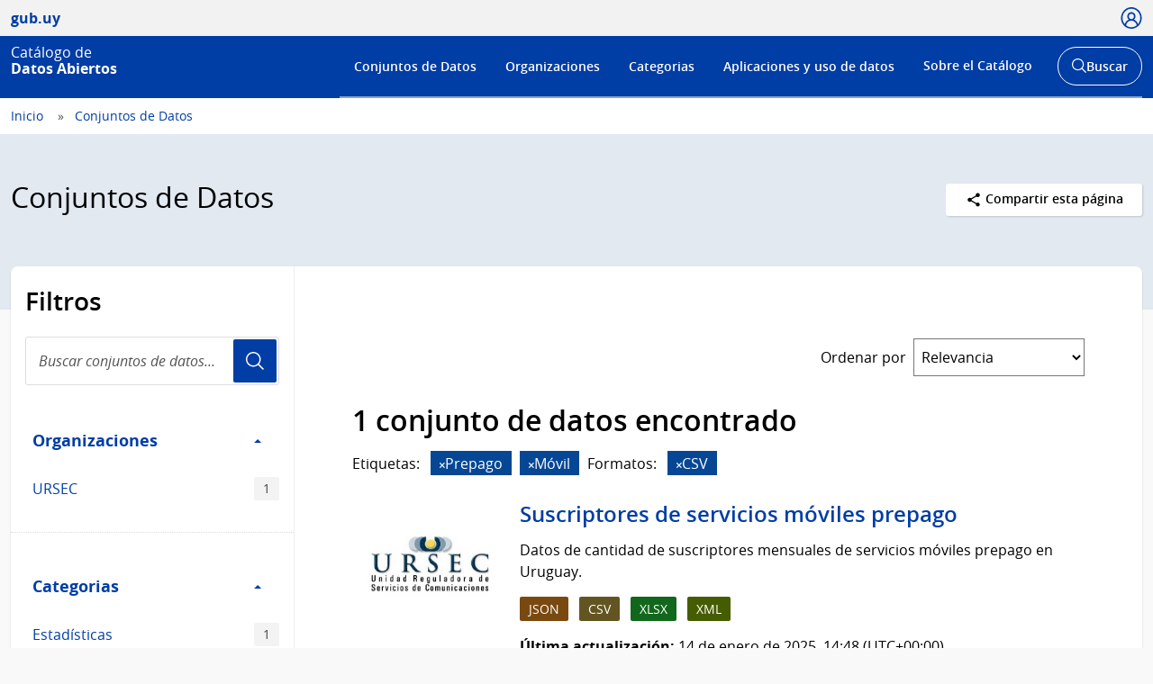

--- FILE ---
content_type: text/css; charset=utf-8
request_url: https://catalogodatos.gub.uy/css/custom.css
body_size: 10536
content:
/**
 * Estilos exclusivos del Portal
 */

 .List--media .Media-text, .List--media p {
    margin: .35rem 0;
}

/* */

@media screen and (min-width: 768px) {
  .UN-cabezal-title {
	  width: calc(100% - 240px);
  }
  .UN-cabezal-header .Dropdown {
    margin-top: -40px;
  }
}
.UN-cabezal-title {
    margin-bottom: .5rem;
}
.Group.UN-cabezal {
	padding: 3.25rem 0 6.25rem;
	margin: 0rem;
}
.UN-contenido {
    margin-top: -3rem;
}

/* */
.Box-mediaList > .Media, 
.Box-mediaList li {
    padding-top: 1.5rem;
    padding-bottom: 1.5rem;
    border-top: 1px solid #eee;
}

.Box-mediaList > .Media:first-child, 
.Box-mediaList li:first-child {
    padding-top: .5rem;
    border-top: 0;
}

.List .List-item:first-child, 
.List > li:first-child {
    padding-top: 0rem;
}

.Flag-image--top {
	vertical-align: top !important;
}

.u-initial {
    display: initial !important;
}

.Box-gridList--actividad a:hover {
    text-decoration: underline;
}

.Box-gridList.Box-gridList--actividad img {
	width: 40px;
}


/* Otros ajustes */

.lista-errores li {
    margin-bottom: .25rem;
}


/* Filtros custom para el Catálogo de Datos Abiertos (a partir del menú lateral) */

.Filtros-CDA .Page-navTitle {
	padding: 1rem;
	font-size: 1.125rem;
	font-weight: 600;
	border-bottom: 1px solid #eee;
}

@media screen and (max-width: 992px) {
  .Filtros-CDA .Page-navTitle {
	  padding: 1rem;
  }
  .Page-navTitle {
	  background-color: #f9f9f9;
  }
  .Page-navTitle.collapsed {
	  background-color: #FFF;
  }
}

.Page-navTitle .caret {
	margin: .75rem;
}

.Page-nav ul li {
	list-style: none;
}

.Page-navFilters li {
	border-bottom: 1px solid #eee;
}

.Page-navFilters li:last-child {
	border-bottom: none;
	margin-bottom: 1.5rem;
}

.Page-navFilters li.is-selected:last-child {
	margin-bottom: 2.25rem;
}

.Page-navFilters li a {
	position: relative;
	display: block;
	padding: .75rem 4.5rem .75rem 1.5rem;
	-webkit-transition: color .25s;
	transition: color .25s;
}

.Page-navFilters li.is-selected a {
	color: #FFFFFF;
	background-color: #064795;
	text-decoration: none;
	width: calc(100% + 1px);
	position: relative;
	z-index: 2;
}

.Page-navFilters li a .Tags-item {
	position: absolute;
	top: calc(50% - 13px);
	right: 1rem;
	font-size: .85rem;
	margin-bottom: 0px;
}

.Page-navFilters li a:hover {
	text-decoration: underline;
	color: #000;
}

.Page-navFilters li.is-selected a:hover {
	color: #FFF;
}

.Page-navFilters li a:hover .Tags-item {
	box-shadow: none;
    text-decoration: none;
}
.Page-navFilters li.is-selected a .Tags-item {
	display: inline-block;
	color: #FFF;
	background-color: #064795;
	border:solid 1px #FFF;
	top: calc(50% - 14px);
}

.Page-navFilters li.is-selected a .Tags-item:before,
.Tags-item--selected:before {
	content: "+";
    display: inline-block;
    width: 14px;
    height: 6px;
    font-size: 1.25rem;
    font-weight: 700;
    line-height: 0;
    -webkit-transform: rotate(-45deg);
    -moz-transform: rotate(-45deg);
    -ms-transform: rotate(-45deg);
    transform: rotate(-45deg);
    margin-right: 4px;
	margin-left: -2px;
}

.Tags-item--selected {
	display: inline-block;
	color: #FFF;
	background-color: #064795;
}

.Tags-item--selected:hover {
	color: #FFF;
	text-decoration: underline;
}

/* Fix Media-image */
.List--media .Media-image img {
	width: 150px;
}

/* Fixes */
.Box--stats .Box-body > .Box-text {
    font-size: 1em;
}
.Box--stats .Box-value {
    font-size: 3.75rem;
}

@media screen and (max-width: 992px) {
	.Box--microaccesos .Box-name a {
			width: 100% !important;
	}
	.Box--stats .Box-value {
    font-size: 3rem;
	}
	.User-dropdown {
    min-width: 19rem;
    top: 120%;
	}
}

/* Fix menú usuario viejo */
@media screen and (min-width: 993px) {
	.Header-login {
		margin-top: .125em;
	}	
}


/* Nuevos íconos de archivos */
.Icon--jpg {
    background-image: url(../assets/files/jpg.svg)!important;
}

.Icon--docx {
    background-image: url(../assets/files/docx.svg)!important;
}

.Icon--dxf {
    background-image: url(../assets/files/dxf.svg)!important;
}

.Icon--geojson {
    background-image: url(../assets/files/geojason.svg)!important;
}

.Icon--geopackage {
    background-image: url(../assets/files/geopackage.svg)!important;
}

.Icon--kml {
    background-image: url(../assets/files/kml.svg)!important;
}

.Icon--ods {
    background-image: url(../assets/files/ods.svg)!important;
}

.Icon--odt {
    background-image: url(../assets/files/odt.svg)!important;
}

.Icon--sav {
    background-image: url(../assets/files/sav.svg)!important;
}

.Icon--shp {
    background-image: url(../assets/files/shp.svg)!important;
}

.Icon--xlsx {
    background-image: url(../assets/files/xlsx.svg)!important;
}

.Icon--xsd {
    background-image: url(../assets/files/xsd.svg)!important;
}

.Icon--ebook {
    background-image: url(../assets/files/e_book.svg)!important;
}

.Icon--epub {
    background-image: url(../assets/files/e_pub.svg)!important;
}

/**/

/* Nuevos tags de archivos */

.Tags-item--jpg:hover, 
.Tags-item--docx:hover, 
.Tags-item--dxf:hover, 
.Tags-item--geojson:hover,
.Tags-item--kml:hover,
.Tags-item--geopackage:hover,
.Tags-item--ods:hover,
.Tags-item--ebook:hover,
.Tags-item--epub:hover,
.Tags-item--odt:hover,
.Tags-item--shp:hover {
    color: #fff;
    text-decoration: underline;
}

.Tags-item--jpg {
	color: #FFF;
	background-color: #00866c;
}
.Tags-item--docx {
	color: #FFF;
  background-color: #0E2666;
}
.Tags-item--dxf {
	color: #FFF;
	background-color: #29777F;
}
.Tags-item--geojson {
	color: #FFF;
	background-color: #df2e51;
}
.Tags-item--kml,
.Tags-item--geopackage {
	color: #FFF;
	background-color: #2F26EA;
}
.Tags-item--ods {
	color: #FFF;
	background-color: #AA26B5;
}
.Tags-item--ebook,
.Tags-item--epub {
	color: #FFF;
	background-color: #4f8400;
}
.Tags-item--odt,
.Tags-item--shp {
	color: #FFF;
	background-color: #4b5858;
}
.Tags-item--xlsx {
	color: #FFF;
	background-color: #11671c;
}
/**/

.Button--filters .Icon--filtros {
    width: 1.125rem;
    height: 1.125rem;
    top: -2px;
    margin-right: .25rem;
}

.Icon--filtros {
    background-image: url(../assets/icons/icon-filtros.svg);
}
.Icon--download-blue {
    background-image: url(../assets/icons/icon-download-blue.svg);
}

.Tags-item--selected {
	background-color: #003da5;
}

.panel-acciones {
	margin-top: 0.1875rem;
	margin-right: -0.25rem;
} 

.panel-acciones .Button,
.subpanel-titulo .Button:not(:active) {
	box-shadow: none;
}

.panel-acciones .Button--download {
	margin-left: .75rem;
	padding: .5125rem;
}

.panel-acciones li:before {
    padding-right: 1px;
    content: "";
		background: #ccc;
}

.panel-acciones li:first-child:before {
	display: none;
}

.Button--filters {
	color:#003da5;
	font-size: .9rem;
	background: #FFF;
}

.subpanel-titulo {
	display: flex;
	justify-content: space-between;
	align-items: flex-start;
	margin-bottom: 1rem;
}

.subpanel-titulo h4 { 
	margin-top: 0.325rem!important;
}

.subpanel {
	display: flex;
	justify-content: space-between;
	align-items: flex-start;
}

.Module--panel .Box-header {
	display: flex;
	justify-content: space-between;
}

.Module--panel .Box-header:after, 
.Module--panel .Box-header:before {
    content: unset;
}
.Module--panel .Box-header + .Tags {
	margin-top: -.5rem;
}

.Module--panel .Box-header .Box-name {
	font-size: 1.5rem;
}


@media screen and (max-width: 992px) {
	.panel-acciones {
		margin-top: 0;
    align-items: flex-end;
	}
	
	.panel-acciones .Button--download {
		margin-top: 0.125rem;
    margin-left: 0.25rem;
	}
	.Button--filters .Icon--filtros {
		margin-right: 0;
	}
	.Page-actions li {
		padding-left: 0.25rem;
	}
	
	.panel-acciones {
		display: flex;
    align-items: flex-start;
		padding-left: 1rem;
	}
	
	.subpanel-titulo .Button {
		margin-right: -.25rem;
	}
}


/* Ajustes formulario filtros de modal */
.modal-content .close, 
.modal-header .close {
    position: absolute;
    padding: 0.25rem 0.75rem;
    right: 0.35rem;
    top: 0.5rem;
    background: url(../assets/icons/icon-close.svg) no-repeat center;
    background-size: 40%;
    height: 40px;
    width: 40px;
}

.Form--filters .Form-fieldset, 
.Form--filters fieldset {
    margin-bottom: 0;
    border: 0;
    padding: 0;
}

.Form--filters legend {
    position: relative;
    overflow: hidden;
    padding-left: 0;
    width: 100%;
}

.Form--filters legend:before {
    display: block;
    height: 1px;
    width: 100%;
    background-color: #eee;
    content: "";
    top: 50%;
    position: absolute;
    z-index: 1;
}

.Form--filters legend>* {
    display: inline-block;
    background-color: #fff;
    position: relative;
    z-index: 2;
    padding-right: 1em;
}

@media screen and (min-width: 992px) {
	.Form-actions {
			flex-direction: column-reverse;
			text-align: center;
	}
	.Form-actions .Button,
	.Form-actions > div {
    display: block;
    width: 100%;
	}
}

@media screen and (min-width: 768px) {
	.modal-sm {
			width: 360px;
	}
}

/**/
	.Box-header + .Form {
		margin-top: -1rem;
	}
	.Form + .Box-body {
		margin-top: 1.5rem;
		margin-bottom: 1.5rem;
	}
	
	.Box-footer--panel {
		display: flex; 
		flex-direction: column; 
		justify-content: space-between; 
		align-items: center;
	}
	
	.Box-footer--panel p {
		padding-left: 1.5rem;
		font-size: .825rem;
    background-image: url(../assets/icons/alert-default.svg);
    background-repeat: no-repeat;
    background-size: 18px;
    background-position: top left -1px;
	}
	
	@media screen and (min-width: 992px) {
		.Box-footer--panel {
			display: flex; 
			flex-direction: row; 
			justify-content: space-between; 
			align-items: center;
		}
	}
.hidden_element {
        visibility: hidden;
        height: 0;
    }
.modal-open .modal {
  opacity: 1;
}
.show {
  opacity: 1;
}
.btn {
	display: inline-block;
}
.nav-link, .page-header .nav-tabs li a {
  padding: 0.5rem 1rem;
  color: #003da5;
}
.page-header .nav-tabs li.active a, .page-header .nav-tabs a:hover {
    border: 1px solid #dee2e6;
    color: #555555;
}
.control-large input {
    height: 46px;
    padding: 10px 16px;
    font-size: 18px;
    line-height: 1.3333333;
    border-radius: 6px;
}
.empty {
  color: #6e6e6e;
  font-style: italic;
}
.dataset-heading .label {
    position: relative;
    top: -1px;
}
.dataset-private {
    margin-right: 10px;
    text-transform: uppercase;
}
.label {
	display: inline;
	padding: 0.2em 0.6em 0.3em;
	font-size: 75%;
	font-weight: 700;
	line-height: 1;
	color: #fff;
	text-align: center;
	white-space: nowrap;
	vertical-align: baseline;
	border-radius: 0.25em;
}
.label-inverse {
    background-color: #555555;
}